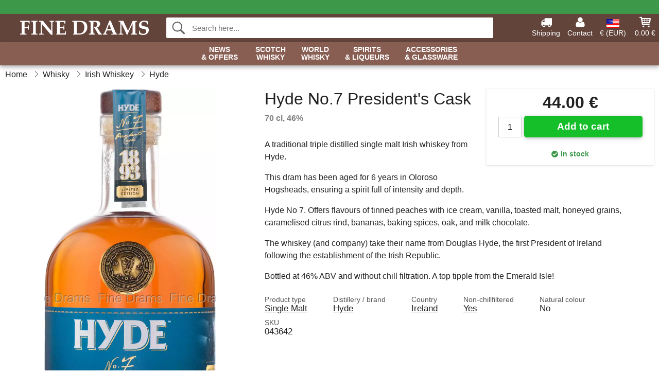

--- FILE ---
content_type: text/html; charset=UTF-8
request_url: https://www.finedrams.com/hyde-no-7-presidents-cask-whiskey.html
body_size: 11277
content:
<!DOCTYPE html>
<html lang="en">
<head>
	<meta charset="UTF-8">
	<title>Hyde No.7 President's Cask Whiskey</title>
	<meta name="description" content="A traditional triple distilled single malt Irish whiskey from Hyde. This dram has been aged for 6 years in Oloroso Hogsheads, ensuring a spirit full...">
	<meta name="robots" content="index,follow">
	<meta name="viewport" content="width=device-width,initial-scale=1">
	<meta name="apple-mobile-web-app-capable" content="yes">
	<link rel="apple-touch-icon" sizes="180x180" href="https://images.finedrams.com/image/favicon/finedrams/apple-touch-icon.png">
    <link rel="icon" type="image/png" href="https://images.finedrams.com/image/favicon/finedrams/favicon-32x32.png" sizes="32x32">
    <link rel="icon" type="image/png" href="https://images.finedrams.com/image/favicon/finedrams/favicon-16x16.png" sizes="16x16">
    <link rel="manifest" href="/static/site_meta/8/manifest.json">
    <link rel="mask-icon" href="https://images.finedrams.com/image/favicon/finedrams/favicon/safari-pinned-tab.svg" color="#5bbad5">
    <link rel="shortcut icon" href="https://images.finedrams.com/image/favicon/finedrams/favicon.ico">
    <meta name="msapplication-config" content="/static/site_meta/8/browserconfig.xml">
    <meta name="theme-color" content="#63443b">
    <link rel="search" type="application/opensearchdescription+xml" href="/static/site_meta/8/opensearch.xml" title="Fine Drams">
	<meta property="og:site_name" content="Fine Drams">
	<meta property="og:url" content="https://www.finedrams.com/hyde-no-7-presidents-cask-whiskey.html">
	<meta property="og:title" content="Hyde No.7 President's Cask Whiskey">
	<meta property="og:description" content="A traditional triple distilled single malt Irish whiskey from Hyde. This dram has been aged for 6 years in Oloroso Hogsheads, ensuring a spirit full...">
	<meta property="og:image" content="https://images.finedrams.com/image/57842-large-1620396800/hyde-no-7-presidents-cask-whiskey.jpg">
	<meta property="og:type" content="product">
	<meta property="og:availability" content="instock">
	<meta property="product:price:amount" content="55">
	<meta property="product:price:currency" content="EUR">
<link rel="alternate" href="https://www.finedrams.com/hyde-no-7-presidents-cask-whiskey.html" hreflang="x-default">	
	<link rel="canonical" href="https://www.finedrams.com/hyde-no-7-presidents-cask-whiskey.html">
	
	<script>
	var hasCookies = document.cookie.length;
	
	function getCookie(a){if(!hasCookies)return"";a+="=";for(var c=document.cookie.split(";"),b=0;b<c.length;b++){var d=c[b].trim();if(0===d.indexOf(a))return decodeURIComponent(d.substring(a.length).replace(/\+/g, '%20'))}return""};

	function deleteCookie(a) {document.cookie=a+'=;'+'expires=Thu, 01 Jan 1970 00:00:00 GMT';}
	
	if (hasCookies) {
		if (getCookie('redirect_request')) {					
			document.cookie = 'redirect_reply=1;path=/';
			if (getCookie('redirect_reply')) {
				deleteCookie('redirect_request');
				window.location.reload(true);
			}
		}
	}
				
	</script>
	<link rel="stylesheet" href="/static/css/b8TAQ956lSUXXAV9j5mXMQ.css"></head>
<body itemscope itemtype="http://schema.org/WebPage">
	<div id="page">
		<div id="page_overlay"></div>		
				<div id="context_notice_wrapper" class="row"><div id="context_notice" style="padding-right:5px;">
<span></span>
</div></div>
				<header id="header" class="row main_color_500">
			<div id="header_links">						
				<a class="header_link_item desktop" href="/shipping">
					<svg width="22" height="22" viewBox="0 0 1792 1792" fill="#fff" focusable="false">
						<path d="M640 1408q0-52-38-90t-90-38-90 38-38 90 38 90 90 38 90-38 38-90zm-384-512h384v-256h-158q-13 0-22 9l-195 195q-9 9-9 22v30zm1280 512q0-52-38-90t-90-38-90 38-38 90 38 90 90 38 90-38 38-90zm256-1088v1024q0 15-4 26.5t-13.5 18.5-16.5 11.5-23.5 6-22.5 2-25.5 0-22.5-.5q0 106-75 181t-181 75-181-75-75-181h-384q0 106-75 181t-181 75-181-75-75-181h-64q-3 0-22.5.5t-25.5 0-22.5-2-23.5-6-16.5-11.5-13.5-18.5-4-26.5q0-26 19-45t45-19v-320q0-8-.5-35t0-38 2.5-34.5 6.5-37 14-30.5 22.5-30l198-198q19-19 50.5-32t58.5-13h160v-192q0-26 19-45t45-19h1024q26 0 45 19t19 45z"></path>
					</svg>
					<span class="text">Shipping</span>
				</a>
				<a class="header_link_item desktop" href="/contact">
					<svg width="22" height="22" viewBox="0 0 1792 1792" fill="#fff" focusable="false">
						<path d="M1600 1405q0 120-73 189.5t-194 69.5h-874q-121 0-194-69.5t-73-189.5q0-53 3.5-103.5t14-109 26.5-108.5 43-97.5 62-81 85.5-53.5 111.5-20q9 0 42 21.5t74.5 48 108 48 133.5 21.5 133.5-21.5 108-48 74.5-48 42-21.5q61 0 111.5 20t85.5 53.5 62 81 43 97.5 26.5 108.5 14 109 3.5 103.5zm-320-893q0 159-112.5 271.5t-271.5 112.5-271.5-112.5-112.5-271.5 112.5-271.5 271.5-112.5 271.5 112.5 112.5 271.5z"></path>
					</svg>
					<span class="text">Contact</span>
				</a>											
				<a href="#" id="change_context_toggle" class="header_link_item"><img id="header_link_flag" src="https://images.finedrams.com/image/flags/US.png" /><span class="text">€ (EUR)</span></a>											
				<a href="#" id="header_cart" class="header_link_item">					
					<svg viewBox="0 0 19.3 19.3" width="22" height="22" focusable="false" fill="#fff">
						<path d="M19 3c-0.2-0.2-0.5-0.3-0.8-0.3H4.4L4.2 1.5C4.2 1 3.7 0.6 3.3 0.6H1c-0.6 0-1 0.4-1 1s0.4 1 1 1h1.4l1.9 11.2c0 0 0 0.1 0 0.1 0 0.1 0 0.1 0.1 0.2 0 0.1 0.1 0.1 0.1 0.2 0 0 0.1 0.1 0.1 0.1 0.1 0.1 0.1 0.1 0.2 0.1 0 0 0.1 0 0.1 0.1 0.1 0 0.2 0.1 0.4 0.1 0 0 11 0 11 0 0.6 0 1-0.4 1-1s-0.4-1-1-1H6.1l-0.2-1H17.3c0.5 0 0.9-0.4 1-0.9l1-7C19.3 3.5 19.2 3.2 19 3zM17.1 4.6l-0.3 2H13.3v-2H17.1zM12.3 4.6v2h-3v-2H12.3zM12.3 7.6v2h-3v-2H12.3zM8.3 4.6v2h-3c-0.1 0-0.1 0-0.1 0l-0.3-2H8.3zM5.3 7.6H8.3v2H5.6L5.3 7.6zM13.3 9.6v-2h3.4l-0.3 2H13.3z"/>
						<circle cx="6.8" cy="17.1" r="1.5"/>
						<circle cx="15.8" cy="17.1" r="1.5"/>
					</svg>
					<span id="header_cart_total" class="text">0.00 €</span>
					<span id="header_cart_text" class="text">Cart</span>						
				</a>	
			</div>
			<div id="header_container" class="container">
				<svg id="menu_toggle" viewBox="0 0 36 24" fill="#fff" focusable="false">
					<path d="M0 24h36v-4H0v4zm0-10h36v-4H0v4zm0-14v4h36v-4H6z"></path>
				</svg>
				<div id="header_logo_container">
					<a href="/">
						<img id="header_logo" src="https://images.finedrams.com/image/logo/finedrams/finedrams.svg" alt="Fine Drams">
					</a>
				</div>
				<div id="header_search">
					<div id="search_wrapper">
												<form action="/search" method="get" role="search" id="header_search_form" tabindex="-1">	
							<div id="search_input_wrapper">								
								<button id="submit_search" tabindex="-1">
									<div class="spinner">	
										<div class="spinner_inner">
									        <div class="circle_clipper left">
									        	<div class="circle"></div>	        		
									        </div><div class="circle_clipper right">
									          <div class="circle"></div>
									        </div>
								    	</div>
								    </div>
									<svg id="submit_search_icon" viewBox="0 0 16 16" fill="#666" focusable="false">
										<path d="M15.7 13.3l-3.81-3.83A5.93 5.93 0 0 0 13 6c0-3.31-2.69-6-6-6S1 2.69 1 6s2.69 6 6 6c1.3 0 2.48-.41 3.47-1.11l3.83 3.81c.19.2.45.3.7.3.25 0 .52-.09.7-.3a.996.996 0 0 0 0-1.41v.01zM7 10.7c-2.59 0-4.7-2.11-4.7-4.7 0-2.59 2.11-4.7 4.7-4.7 2.59 0 4.7 2.11 4.7 4.7 0 2.59-2.11 4.7-4.7 4.7z"></path>
									</svg>
								</button>
								<input name="q" id="header_search_input" value="" placeholder="Search here..." autocomplete="off" autocorrect="off" autocapitalize="off">
								<button type="button" id="search_close">	
									<svg id="search_close_icon" viewBox="0 0 16 16" fill="#666" focusable="false">
										<path d="M2,0 l6,6 6,-6 2,2 -6,6 6,6 -2,2 -6,-6 -6,6 -2,-2 6,-6 -6,-6z"></path>
									</svg>
								</button>															
							</div>						
							<div id="search_results">
								<div id="search_content"></div>
								<button id="total_results"></button>
								<div id="ajax_no_results" class="row">Sorry, we didn't find anything.</div>							
							</div>
						</form>	
					</div>
				</div>			
				<div id="header_cart_spacer"></div>								
			</div>				
		</header>
		<div id="sidebar_cart" tabindex="-1">				
			<div id="cart_summary">
				<div class="sidebar_top row main_color_500 main_color_300_border">
					<div class="sidebar_title">
						<a href="#" class="sidebar_close sidebar_close_js">	
							<svg viewBox="0 0 16 16" width="16" height="16" fill="#fff" focusable="false">
								<path d="M2,0 l6,6 6,-6 2,2 -6,6 6,6 -2,2 -6,-6 -6,6 -2,-2 6,-6 -6,-6z"></path>
							</svg>
							Close						</a>
						Shopping cart					</div>								
					<div id="cart_summary_total">Total (<span id="cart_count"></span>):<span id="cart_total"></span></div>	
					<div id="cart_summary_action" class="row">
						<a href="/cart" class="button cart_button_view">
							View cart				
						</a>
						<a href="/cart" class="button action cart_button_checkout">
							Checkout																										
							<svg class="chevron-right" width="12px" height="18px" viewBox="0 0 12 18" fill="#fff" focusable="false">
								<path d="M0.88 2.12L3 0l9 9 -9 9 -2.12-2.12L7.76 9z"></path>
							</svg>					
						</a>						
					</div>												
				</div>
				<div id="cart_summary_inner" class="row">
					<p id="cart_no_products">Your shopping cart is empty.</p>
					<div id="cart_summary_content" class="row scrollable_section"></div>					
				</div>	
			</div>
		</div>
		<div id="sidebar_context" tabindex="-1">
			<div id="change_context">				
				<div class="sidebar_top row main_color_500 main_color_300_border">
					<div class="sidebar_title">
						<a href="#" class="sidebar_close sidebar_close_js">	
							<svg viewBox="0 0 16 16" width="16" height="16" fill="#fff" focusable="false">
								<path d="M2,0 l6,6 6,-6 2,2 -6,6 6,6 -2,2 -6,-6 -6,6 -2,-2 6,-6 -6,-6z"></path>
							</svg>
							Close						</a>
						Country and currency					</div>
				</div>
				<div id="change_context_inner" class="row scrollable_section">
					<div id="change_context_top">	
						<form method="POST">
							<label class="row" for="country_select">Country of delivery</label>										
							<select name="id_country" id="country_select" class="row"></select>
							<label class="row" for="currency_select">Currency</label>
							<select name="id_currency" id="currency_select" class="row"></select>
							<button type="submit" name="action" value="setContext" class="button action" id="submit_context">Update</button>
						</form>
					</div>
					<div id="change_context_bottom">	
						<ul>
														<li>
								<a href="/shipping">Shipping rates</a>
							</li>
														<li>
								<a href="/returns-cancellations">Returns and cancellations</a>
							</li>
														<li>
								<a href="/payment-options">Payment options</a>
							</li>
														<li>
								<a href="/how-to-shop-with-us">How to shop with us</a>
							</li>
														<li>
								<a href="/faq">FAQ</a>
							</li>
														<li>
								<a href="/tracking">Track your order</a>
							</li>
														<li>
								<a href="/contact">Contact us</a>
							</li>
														<li>
								<a href="/about-us">About Fine Drams</a>
							</li>
														<li>
								<a href="/terms-conditions">Terms and conditions</a>
							</li>
													</ul>
					</div>	
				</div>
			</div>
		</div>		
		<div id="sidebar_menu">				
		<div role="navigation" id="header_navigation" class="row main_color_300 _8" itemscope itemtype="http://schema.org/SiteNavigationElement">
	<div id="nav_top">	
		<div id="nav_title">
			Menu			
		</div>
		<a href="#" id="nav_close" class="sidebar_close_js">	
			<svg viewBox="0 0 16 16" width="16" height="16" fill="#000" fill-opacity=".54" focusable="false">
				<path d="M2,0 l6,6 6,-6 2,2 -6,6 6,6 -2,2 -6,-6 -6,6 -2,-2 6,-6 -6,-6z"></path>
			</svg>
			Close		</a>		
	</div>	
	<nav class="scrollable_section">
		<ul>
			<li>
				<a itemprop="url" href="/search?on-sale=1">News <span class="heading_line_2">& Offers</span></a>
				<div class="sub_menu">
					<div class="sub_menu_inner">
						<div class="sub_menu_section border">
							<a href="/search?on-sale=1" class="heading_large">
								<svg width="36px" height="36px" viewBox="0 0 48 48" class="heading_icon">
									<path d="M20 40V28h8v12h10V24h6L24 6 4 24h6v16z"></path>
								</svg>
								<span>All Offers</span>
							</a>
							<a href="/search?sort=date-desc" class="heading_large">
								<svg width="36px" height="36px" viewBox="0 0 48 48" class="heading_icon">
									<path d="M20 40V28h8v12h10V24h6L24 6 4 24h6v16z"></path>
								</svg>
								<span>All New Arrivals</span>
							</a>
						</div>
						<div class="sub_menu_section border">
							<h6>Offers</h6>
							<ul>
								<li>
									<a href="/search?on-sale=1" class="heading">All Offers</a>
								</li>
								<li>
									<a href="/whisky?on-sale=1" class="heading">Whisky Offers</a>
								</li>
								<li>
									<a href="/spirits-liqueurs?on-sale=1" class="heading">Spirits Offers</a>
									<ul>
										<li>
											<a href="/rum?on-sale=1">Rum Offers</a>
										</li>
										<li>
											<a href="/gin?on-sale=1">Gin Offers</a>
										</li>
										<li>
											<a href="/cognac?on-sale=1">Cognac Offers</a>
										</li>							
									</ul>
								</li>							
							</ul>
						</div>
						<div class="sub_menu_section">
							<h6>New Arrivals</h6>
							<ul>
								<li>
									<a href="/search?sort=date-desc" class="heading">All New Arrivals</a>
								</li>
								<li>
									<a href="/whisky?sort=date-desc" class="heading">New Whisky</a>
								</li>
								<li>
									<a href="/spirits-liqueurs?sort=date-desc" class="heading">New Spirits</a>
									<ul>
										<li>
											<a href="/rum?sort=date-desc">New Rum</a>
										</li>
										<li>
											<a href="/gin?sort=date-desc">New Gin</a>
										</li>
										<li>
											<a href="/cognac?sort=date-desc">New Cognac</a>
										</li>							
									</ul>
								</li>								
							</ul>
						</div>	
					</div>	
				</div>
			</li>
			<li>
				<a itemprop="url" href="/whisky/scotland">Scotch <span class="heading_line_2">Whisky</span></a>
				<div class="sub_menu">
					<div class="sub_menu_inner">
						<div class="sub_menu_section border">
							<a href="/whisky/scotland" class="heading_large">
								<svg width="36px" height="36px" viewBox="0 0 48 48" class="heading_icon">
									<path d="M20 40V28h8v12h10V24h6L24 6 4 24h6v16z"></path>
								</svg>
								<span>All Scotch Whisky</span>
							</a>
							<a href="/whisky/scotland?sort=date-desc" class="heading_large">
								<span class="heading_icon heading_icon_new">New</span>
								<span>New Scotch Whisky</span>
							</a>
							<a href="/miniatures/whisky?country=scotland" class="heading_large">
								<svg viewBox="0 0 241 385" width="34" height="38.5" class="heading_icon">
									<path d="M53 23c45.3 0 90.7 0 136 0 0.5 32.6 1.7 62.1 8 91 6 27.6 16.3 53.9 20 79 5.6 37.3-10.4 63.5-33 79 -5.9 4-22.1 10.5-23 16 -0.6 3.9 11.4 21.3 14 27 9.6 20.8 16.7 36.1-6 47 -32.3 0-64.7 0-97 0 -22.2-10.2-15.9-25.6-6-47 1.9-4 14.3-22.4 14-26 -0.5-6.6-16.7-12.7-23-17 -21.7-14.9-38.5-39.6-33-78 3.6-24.9 13.5-50.6 20-78 6.6-28.2 6.8-58.2 8-90C52 24.6 51.9 23.2 53 23z"/>
								</svg>
								<span>Scotch Whisky Miniatures</span>
							</a>
						</div>
						<div class="sub_menu_section border">
							<h6>Types</h6>
							<ul>
								<li>
									<a href="/whisky/scotland" class="heading touch_link_desktop">All Scotch Whisky</a>
								</li>	
								<li>
									<a href="/whisky/scotland/single-malt" class="heading">Single Malt Whisky</a>
									<ul>								
										<li>
											<a href="/whisky/scotland/single-malt/speyside">Speyside</a>
										</li>
										<li>
											<a href="/whisky/scotland/single-malt/islay">Islay</a>
										</li>
										<li>
											<a href="/whisky/scotland/single-malt/highland">Highland</a>
										</li>
										<li>
											<a href="/whisky/scotland/single-malt/island">Island</a>
										</li>
										<li>
											<a href="/whisky/scotland/single-malt/campbeltown">Campbeltown</a>
										</li>
										<li>
											<a href="/whisky/scotland/single-malt/lowland">Lowland</a>
										</li>
									</ul>									
								</li>
								<li>
									<a href="/whisky/scotland/blended-malt" class="heading">Blended Malt Whisky</a>
								</li>
								<li>
									<a href="/whisky/scotland/blended" class="heading">Blended Whisky</a>
								</li>
								<li>
									<a href="/whisky/scotland/grain" class="heading">Grain Whisky</a>
								</li>
								<li>	
									<a href="/independent-bottlers" class="heading">Independent Bottlings</a>
								</li>
							</ul>
						</div>
						<div class="sub_menu_section">
							<h6>Popular Brands</h6>
							<ul>
								<li>
									<a href="/brands/whisky/ardbeg" class="heading">Ardbeg</a>
								</li>
								<li>
									<a href="/brands/whisky/arran" class="heading">Arran</a>
								</li>
								<li>
									<a href="/brands/whisky/benriach" class="heading">BenRiach</a>
								</li>
								<li>
									<a href="/brands/whisky/edradour" class="heading">Edradour</a>
								</li>
								<li>
									<a href="/brands/whisky/glendronach" class="heading">Glendronach</a>
								</li>
								<li>
									<a href="/brands/whisky/glenfarclas" class="heading">Glenfarclas</a>
								</li>
								<li>
									<a href="/brands/whisky/glenlivet" class="heading">Glenlivet</a>
								</li>								
								<li>
									<a href="/brands/whisky/lagavulin" class="heading">Lagavulin</a>
								</li>
								<li>
									<a href="/brands/whisky/laphroaig" class="heading">Laphroaig</a>
								</li>
								<li>
									<a href="/brands/whisky/talisker" class="heading">Talisker</a>
								</li>
							</ul>
						</div>
					</div>	
				</div>
			</li><li>	
				<a itemprop="url" href="/whisky/world">World <span class="heading_line_2">Whisky</span></a>
				<div class="sub_menu">
					<div class="sub_menu_inner">
						<div class="sub_menu_section border">
							<a href="/whisky/world" class="heading_large">
								<svg width="36px" height="36px" viewBox="0 0 48 48" class="heading_icon">
									<path d="M20 40V28h8v12h10V24h6L24 6 4 24h6v16z"></path>
								</svg>
								<span>All World Whisky</span>
							</a>
							<a href="/whisky/world?sort=date-desc" class="heading_large">
								<span class="heading_icon heading_icon_new">New</span>
								<span>New World Whisky</span>
							</a>
						</div>
						<div class="sub_menu_section border w_60">
							<h6>Whisky By Country</h6>		
							<ul>
								<li>
									<a itemprop="url" href="/whisky/world" class="heading touch_link_desktop">All World Whisky</a>
								</li>
								<li>
									<a href="/whisky/america" class="heading">American Whiskey</a>
									<ul>
										<li>
											<a href="/whisky/america" class="heading touch_link">All American Whiskey</a>
										</li>
										<li>
											<a href="/whisky/america/bourbon">Bourbon</a>
										</li>
										<li>
											<a href="/whisky/america/rye">Rye</a>
										</li>
										<li>
											<a href="/whisky/america?region=tennessee">Tennessee</a>
										</li>
										<li>
											<a href="/whisky/america/corn">Corn</a>
										</li>
										<li>
											<a href="/whisky/america/wheat">Wheat</a>
										</li>
										<li>
											<a href="/whisky/america/white-dog">White Dog</a>
										</li>										
									</ul>									
								</li>
							</ul>
							<ul>
								<li>
									<a href="/whisky/ireland" class="heading">Irish Whiskey</a>
									<ul>
										<li>
											<a href="/whisky/ireland" class="heading touch_link">All Irish Whiskey</a>
										</li>
										<li>
											<a href="/whisky/ireland?product-type=blended">Blended</a>
										</li>
										<li>
											<a href="/whisky/ireland?product-type=single-malt">Single Malt</a>
										</li>
										<li>
											<a href="/whisky/ireland?product-type=single-pot-still">Single Pot Still</a>
										</li>
										<li>
											<a href="/whisky/ireland?product-type=grain">Grain</a>
										</li>									
									</ul>
								</li>
								<li>
									<a href="/whisky/japan" class="heading">Japanese Whisky</a>
									<ul>
										<li>
											<a href="/whisky/japan" class="heading touch_link">All Japanese Whisky</a>
										</li>
										<li>
											<a href="/whisky/japan?product-type=single-malt">Single Malt</a>
										</li>
										<li>
											<a href="/whisky/japan?product-type=blended-malt">Blended Malt</a>
										</li>	
										<li>
											<a href="/whisky/japan?product-type=blended">Blended</a>
										</li>																	
									</ul>
								</li>
							</ul>
							<ul>
								<li>
									<a href="/whisky/world" class="heading">Around The World</a>
									<ul>
										<li>
											<a href="/whisky/world" class="heading touch_link">All Around The World</a>
										</li>
										<li>
											<a href="/whisky/australia">Australia</a>
										</li>
										<li>
											<a href="/whisky/belgium">Belgium</a>
										</li>
										<li>
											<a href="/whisky/canada">Canada</a>
										</li>
										<li>
											<a href="/whisky/czech-republic">Czech Republic</a>
										</li>								
										<li>
											<a href="/whisky/france">France</a>
										</li>
										<li>
											<a href="/whisky/netherlands">Netherlands</a>
										</li>
										<li>
											<a href="/whisky/england">England</a>
										</li>	
										<li>
											<a href="/whisky/finland">Finland</a>
										</li>	
										<li>
											<a href="/whisky/india">India</a>
										</li>	
										<li>
											<a href="/whisky/new-zealand">New Zealand</a>
										</li>
										<li>
											<a href="/whisky/spain">Spain</a>
										</li>	
										<li>
											<a href="/whisky/sweden">Sweden</a>
										</li>	
										<li>
											<a href="/whisky/taiwan">Taiwan</a>
										</li>	
										<li>
											<a href="/whisky/wales">Wales</a>
										</li>										
									</ul>
								</li>
							</ul>
						</div>
						<div class="sub_menu_section">
							<h6>Popular Brands</h6>
							<ul>
								<li>
									<a href="/brands/whisky/amrut" class="heading">Amrut</a>
								</li>
								<li>
									<a href="/brands/whisky/jack-daniels" class="heading">Jack Daniel's</a>
								</li>
								<li>
									<a href="/brands/whisky/jameson" class="heading">Jameson</a>
								</li>
								<li>
									<a href="/brands/whisky/kavalan" class="heading">Kavalan</a>
								</li>
								<li>
									<a href="/brands/whisky/mackmyra" class="heading">Mackmyra</a>
								</li>
								<li>
									<a href="/brands/whisky/millstone" class="heading">Millstone</a>
								</li>
								<li>
									<a href="/brands/whisky/nikka" class="heading">Nikka</a>
								</li>
								<li>
									<a href="/brands/whisky/redbreast" class="heading">Redbreast</a>
								</li>
								<li>
									<a href="/brands/whisky/teeling-whiskey-co" class="heading">Teeling</a>
								</li>
								<li>
									<a href="/brands/whisky/wild-turkey" class="heading">Wild Turkey</a>
								</li>
								<li>
									<a href="/brands/whisky/woodford" class="heading">Woodford</a>
								</li>
							</ul>
						</div>	
					</div>	
				</div>
			</li><li>	
				<a href="/spirits-liqueurs">Spirits <span class="heading_line_2">& Liqueurs</span></a>
				<div class="sub_menu">
					<div class="sub_menu_inner">
						<div class="sub_menu_section border">
							<a href="/spirits-liqueurs" class="heading_large">
								<svg width="36px" height="36px" viewBox="0 0 48 48" class="heading_icon">
									<path d="M20 40V28h8v12h10V24h6L24 6 4 24h6v16z"></path>
								</svg>
								<span>All Spirits &&nbsp;Liqueurs</span>
							</a>
							<a href="/spirits-liqueurs?sort=date-desc" class="heading_large">
								<span class="heading_icon heading_icon_new">New</span>
								<span>New Spirits &&nbsp;Liqueurs</span>
							</a>
						</div>
						<div class="sub_menu_section border w_60 items_4">	
							<h6>Spirits</h6>
							<ul>
								<li>
									<a href="/cognac" class="heading">Cognac</a>
									<ul>
										<li>
											<a href="/cognac/vs">VS</a>
										</li>
										<li>
											<a href="/cognac/vsop">VSOP</a>
										</li>
										<li>
											<a href="/cognac/xo">XO</a>
										</li>
										<li>
											<a href="/cognac/special-cuvee">Special Cuvée</a>
										</li>
										<li>
											<a href="/cognac/vintage">Vintage</a>
										</li>
									</ul>
								</li>								
								<li>
									<a href="/armagnac" class="heading">Armagnac</a>
								</li>
								<li>
									<a href="/brandy" class="heading">Brandy</a>
								</li>
								<li>
									<a href="/calvados" class="heading">Calvados</a>
								</li>
								<li>
									<a href="/marc" class="heading">Marc</a>
								</li>										
							</ul>
							<ul>
								<li>
									<a href="/rum" class="heading">Rum</a>
									<ul>
										<li>
											<a href="/rum/white">White</a>
										</li>
										<li>
											<a href="/rum/gold">Gold</a>
										</li>
										<li>
											<a href="/rum/dark">Dark</a>
										</li>
									</ul>
								</li>
								<li>
									<a href="/cachaca" class="heading">Cachaça</a>									
								</li>
								<li>
									<a href="/mezcal" class="heading">Mezcal</a>									
								</li>
								<li>
									<a href="/tequila" class="heading">Tequila</a>									
								</li>
							</ul>
							<ul>
								<li>
									<a href="/gin" class="heading">Gin</a>
								</li>
								<li>
									<a href="/jenever" class="heading">Jenever</a>									
								</li>
								<li>
									<a href="/vodka" class="heading">Vodka</a>									
								</li>
							</ul>
							<ul>
								<li>
									<a href="/absinthe" class="heading">Absinthe</a>									
								</li>
								<li>
									<a href="/amaro" class="heading">Amaro</a>									
								</li>
								<li>
									<a href="/aperitif" class="heading">Aperitif</a>									
								</li>
								<li>
									<a href="/bitters" class="heading">Bitters</a>									
								</li>
								<li>
									<a href="/grappa" class="heading">Grappa</a>									
								</li>													
								<li>
									<a href="/moonshine" class="heading">Moonshine</a>									
								</li>																
								<li>
									<a href="/pastis" class="heading">Pastis</a>									
								</li>
								<li>
									<a href="/spirit/other/poitin" class="heading">Poitin</a>									
								</li>
								<li>
									<a href="/port" class="heading">Port</a>									
								</li>								
								<li>
									<a href="/raki" class="heading">Raki</a>									
								</li>								
								<li>
									<a href="/sambuca" class="heading">Sambuca</a>									
								</li>
								<li>
									<a href="/vermouth" class="heading">Vermouth</a>									
								</li>
							</ul>
						</div>
						<div class="sub_menu_section">	
							<h6>Liqueurs</h6>
							<ul>
								<li>
									<a href="/liqueur" class="heading">All Liqueurs</a>
								</li>																
								<li>
									<a href="/liqueur/chocolate">Chocolate Liqueurs</a>
								</li>
								<li>
									<a href="/liqueur/coffee">Coffee Liqueurs</a>
								</li>
								<li>
									<a href="/liqueur/fruit">Fruit Liqueurs</a>
								</li>
								<li>
									<a href="/liqueur/herb">Herb Liqueurs</a>
								</li>
								<li>
									<a href="/liqueur/honey">Honey Liqueurs</a>
								</li>															
								<li>
									<a href="/liqueur/mint">Mint Liqueurs</a>
								</li>
								<li>
									<a href="/liqueur/nutty">Nutty Liqueurs</a>
								</li>								
								<li>
									<a href="/liqueur/whisky">Whisky Liqueurs</a>
								</li>
								<li>
									<a href="/liqueur/other">Other Liqueurs</a>
								</li>
							</ul>	
						</div>
					</div>				
				</div>
			</li><li class="no_menu">		
				<a href="/glassware">Accessories <span class="heading_line_2">& Glassware</span></a>
							</li>	
		</ul>		
	</nav>
</div>		</div>
				<div id="breadcrumb" class="row">
	<ol itemscope itemtype="http://schema.org/BreadcrumbList">
					<li class="breadcrumb_item first_item" itemprop="itemListElement" itemscope itemtype="http://schema.org/ListItem">			
				<a href="/" itemprop="item">
					<span itemprop="name">Home</span>
				</a>
				<meta itemprop="position" content="1">			
			</li>
						<li class="breadcrumb_item" itemprop="itemListElement" itemscope itemtype="http://schema.org/ListItem">			
				<a href="/whisky" itemprop="item">
					<span itemprop="name">Whisky</span>
				</a>
				<meta itemprop="position" content="2">			
			</li>
						<li class="breadcrumb_item" itemprop="itemListElement" itemscope itemtype="http://schema.org/ListItem">			
				<a href="/whisky/ireland" itemprop="item">
					<span itemprop="name">Irish Whiskey</span>
				</a>
				<meta itemprop="position" content="3">			
			</li>
						<li class="breadcrumb_item" itemprop="itemListElement" itemscope itemtype="http://schema.org/ListItem">			
				<a href="/brands/whisky/hyde" itemprop="item">
					<span itemprop="name">Hyde</span>
				</a>
				<meta itemprop="position" content="4">			
			</li>
				</ol>
</div>
<div class="row" itemprop="mainContentOfPage">
	<div id="product" class="row" itemscope itemtype="http://schema.org/Product">
		<div id="product_main">	
			<h1 id="mobile_name">
				Hyde No.7 President&#039;s Cask				<div class="name_meta">70 cl, 46 %</div>
			</h1>				
			<div id="left_column" class="image_container">
									<div id="product_picture_wrapper" class="picture_wrapper">
				 		<picture id="image" class="transition">
							  <source media="(min-width: 768px)" srcset="https://images.finedrams.com/image/57842-mediumlarge-1620396800/hyde-no-7-presidents-cask-whiskey.webp" type="image/webp" data-size="mediumlarge">
							  <source media="(min-width: 768px)" srcset="https://images.finedrams.com/image/57842-mediumlarge-1620396800/hyde-no-7-presidents-cask-whiskey.jpg" data-size="mediumlarge">
							  <source srcset="https://images.finedrams.com/image/57842-smalllarge-1620396800/hyde-no-7-presidents-cask-whiskey.webp" type="image/webp" data-size="smalllarge">
							  <source srcset="https://images.finedrams.com/image/57842-smalllarge-1620396800/hyde-no-7-presidents-cask-whiskey.jpg" data-size="smalllarge">
							  <img id="product_image" class="product_image" src="https://images.finedrams.com/image/57842-mediumlarge-1620396800/hyde-no-7-presidents-cask-whiskey.jpg" data-size="mediumlarge">
				 		</picture>
			 		</div>
			 		<meta itemprop="image" content="https://images.finedrams.com/image/57842-mediumlarge-1620396800/hyde-no-7-presidents-cask-whiskey.jpg"></meta>
			 		<style>
			 		#product_picture_wrapper {
			 			max-width: 333px;		 			
			 		}
			 		#image {
			 			padding-bottom: 243.61%;
			 		}
			 		@media (max-width: 767px) {
			 			#product_picture_wrapper {
			 				max-width: 148px;		 				
				 		}
			 		}
			 		</style>			 		 
		 				 					</div>			
			<div id="right_column">
				<div id="product_action" class="product_box">					
										<div id="price" itemprop="offers" itemscope itemtype="http://schema.org/Offer">
						<span itemprop="priceCurrency" content="EUR"></span>
						<span itemprop="price" content="55"></span>
						44.00 €							
												<meta itemprop="availability" content="http://schema.org/InStock" />
											</div>
															<div id="buy_button_container" >					
																					<input id="quantity_input" type="number" value="1"  />
													
							<button id="_43642_addToCart" class="product_buy_button button action">
								<span class="button_text">Add to cart</span>
								<div class="spinner">	
									<div class="spinner_inner">
								        <div class="circle_clipper left">
								        	<div class="circle"></div>	        		
								        </div><div class="circle_clipper right">
								          <div class="circle"></div>
								        </div>
							    	</div>
							    </div>
								<span class="button_text_loading">Adding...</span>
							</button>						
														
								
					</div>
					<div id="_43642_in_cart" class="action_notification row">
						<div class="row in_cart">						
							You have <span class="in_cart_quantity"></span> of this product in your cart.
						</div>
						<div class="row">
							<a href="/cart" class="view_cart button">
								View cart						
							</a>
							<a href="/cart" class="continue_to_checkout button action">
								Checkout								<svg class="chevron-right" width="12px" height="18px" viewBox="0 0 12 18" fill="#fff" focusable="false">
									<path d="M0.88 2.12L3 0l9 9 -9 9 -2.12-2.12L7.76 9z"></path>
								</svg>
							</a>							
						</div>								
					</div>
										<div id="product_flags">
													<div class="in_stock"><i class="checkmark_round"></i>In stock</div>
																																						
																	</div>
														</div>
															</div>				
			<h1 id="name" itemprop="name">
				Hyde No.7 President&#039;s Cask				<div class="name_meta">70 cl, 46%</div>
			</h1>
			<div id="product_description" itemprop="description"><p>A traditional triple distilled single malt Irish whiskey from Hyde.</p><p>This dram has been aged for 6 years in Oloroso Hogsheads, ensuring a spirit full of intensity and depth.</p><p>Hyde No 7. Offers flavours of tinned peaches with ice cream, vanilla, toasted malt, honeyed grains, caramelised citrus rind, bananas, baking spices, oak, and milk chocolate.</p><p>The whiskey (and company) take their name from Douglas Hyde, the first President of Ireland following the establishment of the Irish Republic.</p><p>Bottled at 46% ABV and without chill filtration. A top tipple from the Emerald Isle!</p></div>			<div id="product_meta">
				<ul>
				<li>Product type<br><a href="/search?product-type=single-malt">Single Malt</a></li><li>Distillery / brand<br><a href="/brands/whisky/hyde"itemprop="brand">Hyde</a></li><li>Country<br><a href="/search?country=ireland">Ireland</a></li><li>Non-chillfiltered<br><a href="/search?non-chillfiltered=1">Yes</a></li><li>Natural colour<br><span>No</span></li><li>SKU<br><span itemprop="sku">043642</span></li>				</ul>
							</div>													
			<div class="row">
				<div id="product_taste_style">
										<div id="product_style">
						<span class="taste_style_title">Style</span>
						<ul>
														<li class="item">
								<span class="title">Body</span>
								<span class="style_canvas">
									<span class="style_value">4</span>
																		<svg width="70" height="70">
										<path stroke="#ff7700" stroke-width="10" fill="none" d="M35 5 A30 30 0 1 1 6.4683045111454 25.729490168752">										
									</svg>
																	</span>
							</li>
														<li class="item">
								<span class="title">Depth</span>
								<span class="style_canvas">
									<span class="style_value">3</span>
																		<svg width="70" height="70">
										<path stroke="#ff7700" stroke-width="10" fill="none" d="M35 5 A30 30 0 1 1 17.366442431226 59.270509831248">										
									</svg>
																	</span>
							</li>
														<li class="item">
								<span class="title">Smoke</span>
								<span class="style_canvas">
									<span class="style_value">0</span>
																	</span>
							</li>
														<li class="item">
								<span class="title">Sweetness</span>
								<span class="style_canvas">
									<span class="style_value">4</span>
																		<svg width="70" height="70">
										<path stroke="#ff7700" stroke-width="10" fill="none" d="M35 5 A30 30 0 1 1 6.4683045111454 25.729490168752">										
									</svg>
																	</span>
							</li>
														
						</ul>
					</div>
									
					<div id="product_character">
						<span class="taste_style_title">Character</span>
						<ul>
														<li class="item">
								<span class="title">Citrus rind</span>
								<div class="taste_image_container">	
									<img class="lazy" data-src="https://images.finedrams.com/image/taste/24.jpg">
								</div>	
							</li>
														<li class="item">
								<span class="title">Malt</span>
								<div class="taste_image_container">	
									<img class="lazy" data-src="https://images.finedrams.com/image/taste/56.jpg">
								</div>	
							</li>
														<li class="item">
								<span class="title">Oak</span>
								<div class="taste_image_container">	
									<img class="lazy" data-src="https://images.finedrams.com/image/taste/65.jpg">
								</div>	
							</li>
														<li class="item">
								<span class="title">Peach</span>
								<div class="taste_image_container">	
									<img class="lazy" data-src="https://images.finedrams.com/image/taste/69.jpg">
								</div>	
							</li>
														<li class="item">
								<span class="title">Vanilla</span>
								<div class="taste_image_container">	
									<img class="lazy" data-src="https://images.finedrams.com/image/taste/104.jpg">
								</div>	
							</li>
													</ul>
					</div>
									</div>				
			</div>
		</div>									
				<div id="related_products" class="row section">
			<h3 class="section_title">Related products</h3>
			<div class="products_track_wrapper _5_products">	
				<button id="related_products_left" class="button track_arrow track_arrow_left" disabled>
					<svg class="chevron-left" width="10px" height="15px" viewBox="0 0 12 18" fill="#fff" focusable="false">
						<path d="M11.12 2.12L9 0l-9 9 9 9 2.12-2.12L4.24 9z"></path>
					</svg>
				</button>		
				<div id="related_products_track" class="products_track">
					<div class="product_container"><a class="product" href="/hyde-8-year-old-cask-strength-whiskey.html"><div class="image_container"><div class="picture_wrapper"><picture class="lazy"><img class="product_image" data-src="https://images.finedrams.com/image/57841-medium-1620396796/hyde-8-year-old-cask-strength-whiskey.jpg"></picture></div></div><div class="content"><h5>Hyde 8 Year Old Cask Strength</h5>70 cl, 59%<div class="availability"><div class="quantity ">In stock</div></div><div class="price"><div class="price_now">57.60 €</div></div></div></a></div><div class="product_container"><a class="product" href="/hyde-no-6-presidents-reserve-whiskey.html"><div class="image_container"><div class="picture_wrapper"><picture class="lazy"><img class="product_image" data-src="https://images.finedrams.com/image/54824-medium-1605733315/hyde-no-6-presidents-reserve-whiskey.jpg"></picture></div></div><div class="content"><h5>Hyde No.6 President&#039;s Reserve</h5>70 cl, 46%<div class="availability"><div class="quantity ">In stock</div></div><div class="price"><div class="price_now">41.60 €</div></div></div></a></div><div class="product_container"><a class="product" href="/hyde-no-4-presidents-cask-whisky.html"><div class="image_container"><div class="picture_wrapper"><picture class="lazy"><img class="product_image" data-src="https://images.finedrams.com/image/27603-medium-1483300484/hyde-no-4-presidents-cask-whisky.jpg"></picture></div></div><div class="content"><h5>Hyde No.4 President&#039;s Cask</h5>70 cl, 46%<div class="availability"><div class="quantity ">In stock</div></div><div class="price"><div class="price_now">40.80 €</div></div></div></a></div><div class="product_container"><a class="product" href="/hyde-no-3-the-aras-cask-whiskey.html"><div class="image_container"><div class="picture_wrapper"><picture class="lazy"><img class="product_image" data-src="https://images.finedrams.com/image/54823-medium-1605733311/hyde-no-3-the-aras-cask-whiskey.jpg"></picture></div></div><div class="content"><h5>Hyde No.3 The Áras Cask</h5>70 cl, 46%<div class="availability"><div class="quantity ">In stock</div></div><div class="price"><div class="price_now">36.00 €</div></div></div></a></div><div class="product_container"><a class="product" href="/hyde-no-8-heritage-cask-whiskey.html"><div class="image_container"><div class="picture_wrapper"><picture class="lazy"><img class="product_image" data-src="https://images.finedrams.com/image/54825-medium-1605733318/hyde-no-8-heritage-cask-whiskey.jpg"></picture></div></div><div class="content"><h5>Hyde No.8 Heritage Cask</h5>70 cl, 43%<div class="availability"><div class="quantity ">In stock</div></div><div class="price"><div class="price_now">36.80 €</div></div></div></a></div>				</div>
				<button id="related_products_right" class="button track_arrow track_arrow_right">
					<svg class="chevron-right" width="10px" height="15px" viewBox="0 0 12 18" fill="#fff" focusable="false">
						<path d="M0.88 2.12L3 0l9 9 -9 9 -2.12-2.12L7.76 9z"></path>
					</svg>
				</button>
			</div>
		</div>				
				<div id="review_section" class="row section">
			<h3 class="section_title">Hyde No.7 President's Cask reviews</h3>
			<div id="product_reviews" class="one_column">
				<div id="customer_reviews">
										<div id="review_form">
						<label for="product_review_text">Review</label>
						<textarea name="review_text" id="product_review_text" placeholder="What do you think of this product?"></textarea>
						<label>Rating: <span id="rating_value"></span><span id="no_rating" class="active">None</span></label>
						<div id="rating" class="rating">
							<div class="star" data-i="1"></div><div class="star" data-i="2"></div><div class="star" data-i="3"></div><div class="star" data-i="4"></div><div class="star" data-i="5"></div>
						</div>
						<label for="product_review_name">Name</label>
						<input type="text" name="review_title" id="product_review_name" placeholder="Optional">				
						<div id="review_bottom" class="row">
							<div id="review_error">You forgot to write a review!</div>
							<button id="submit_review" class="button">
								<span class="button_text">Submit</span>
								<div class="spinner">	
									<div class="spinner_inner">
								        <div class="circle_clipper left">
								        	<div class="circle"></div>	        		
								        </div><div class="circle_clipper right">
								          <div class="circle"></div>
								        </div>
							    	</div>
							    </div>
								<span class="button_text_loading">Loading...</span>
							</button>
						</div>
					</div>
									</div>
							</div>			
		</div>
	</div>
	<div id="zoom_overlay"></div>
	<div id="zoom_navigation">
		<button type="button" id="zoom_navigation_close">
			<svg class="icon_cancel" viewBox="0 0 16 16" width="18" height="18" fill="#000" fill-opacity=".87" focusable="false">
				<path d="M2,0 l14,14 -2,2 -14,-14z"></path>
				<path d="M14,0 l-14,14 2,2 14,-14z"></path>
			</svg>
			Close		</button>
		<button type="button" id="zoom_navigation_arrow_left">
			<svg class="chevron-left" width="20px" height="30px" viewBox="0 0 12 18" fill="#000" fill-opacity=".87" stroke="#fff" stroke-width=".5" focusable="false">
				<path d="M11.12 2.12L9 0l-9 9 9 9 2.12-2.12L4.24 9z"></path>
			</svg>
		</button>
		<button type="button" id="zoom_navigation_arrow_right">
			<svg class="chevron-right" width="20px" height="30px" viewBox="0 0 12 18" fill="#000" fill-opacity=".87" stroke="#fff" stroke-width=".5" focusable="false">
				<path d="M0.88 2.12L3 0l9 9 -9 9 -2.12-2.12L7.76 9z"></path>
			</svg>
		</button>					
	</div>
</div>
<script>
var ID_PRODUCTS = [43642];</script>

		<div id="recently_viewed_products" class="row">			
			<h3 class="section_title main_color_500_border">Recently viewed products</h3>
			<div id="recently_viewed_products_track_wrapper" class="products_track_wrapper">
				<button type="button" id="recently_viewed_products_left" class="button track_arrow track_arrow_left" disabled>
					<svg class="chevron-left" width="10px" height="15px" viewBox="0 0 12 18" fill="#fff" focusable="false">
						<path d="M11.12 2.12L9 0l-9 9 9 9 2.12-2.12L4.24 9z"></path>
					</svg>
				</button>
				<div id="recently_viewed_products_track" class="products_track">
				</div>	
				<button type="button" id="recently_viewed_products_right" class="button track_arrow track_arrow_right">
					<svg class="chevron-right" width="10px" height="15px" viewBox="0 0 12 18" fill="#fff" focusable="false">
						<path d="M0.88 2.12L3 0l9 9 -9 9 -2.12-2.12L7.76 9z"></path>
					</svg>
				</button>					
			</div>
		</div>
		<script>
		var IMAGE_URL = "https://images.finedrams.com",
			COMMA_SEPARATOR = ".",
			localStorageIsEnabled = (function() {try {localStorage.setItem('isEnabled', 1);var ret = localStorage.getItem('isEnabled') == 1;localStorage.removeItem('isEnabled');return ret;} catch (e) {return false;}})();
		
				
		(function() {			
			if(hasCookies){var a=localStorageIsEnabled?localStorage.getItem('b'):(getCookie('ls-b')||null);if(a)b(JSON.parse(a));function b(a){var c='',d=0;for(var i=a.length-1;i>=0;i--){var e=a[i];if(typeof ID_PRODUCTS!=='undefined'&&ID_PRODUCTS[0]===parseInt(e['id_product'], 10))continue;c+='<div class="product_container"><a class="product" href="/'+e.link_rewrite+'.html"><div class="image_container"><div class="picture_wrapper"><picture class="lazy">';
				
			c+='<img class="product_image" data-src="'+IMAGE_URL+'/image/'+e.image.id_image+'-medium-'+e.image.version+'/'+e.image.link_rewrite+'.jpg"></picture></div></div><div class="content"><h5>'+e.name+'</h5><span>'+(e.volume ? (e.volume / 10)+' cl' : '')+(e.volume && e.abv ? ', ' : '')+(e.abv ? String(parseFloat(e.abv))+'%' : '').replace('.', COMMA_SEPARATOR)+'</span></div></a></div>';d++}var e=document.getElementById('recently_viewed_products_track');e.innerHTML=c;if(d){document.getElementById('recently_viewed_products').style.display = 'block';document.getElementById('recently_viewed_products_track_wrapper').className+=(' _'+(d>11?'many':d)+'_products')}}}})();
		
				</script>
		<div id="footer_newsletter" class="row main_color_300">
			<h4>Do you want to stay informed? Join our mailing list!</h4>
			<div id="footer_newsletter_content">
					<input id="newsletter_input" type="email" name="email" size="18" placeholder="Enter your e-mail address">
					<button name="submit_newsletter" id="submit_newsletter" class="button">
						<span class="button_text">Sign up</span>
						<div class="spinner">	
							<div class="spinner_inner">
						        <div class="circle_clipper left">
						        	<div class="circle"></div>	        		
						        </div><div class="circle_clipper right">
						          <div class="circle"></div>
						        </div>
					    	</div>
					    </div>
						<span class="button_text_loading">Loading...</span>
					</button>
				<div id="newsletter_error">Please enter a valid email address</div>
			</div>
		</div>
		<footer id="footer" class="row main_color_500" itemscope itemtype="http://schema.org/WPFooter">				
			<div class="footer_block_container">	
				<div class="footer_block">
					<h5>Customer service</h5>
					<ul>
						<li>
							<a href="/shipping">Shipping and pricing</a>
						</li>
						<li>
							<a href="/contact">Contact us</a>
						</li>
						<li>
							<a href="/about-us">About us</a>
						</li>
								
						<li>
							<a href="/faq">FAQ</a>
						</li>
																								<li>
							<a href="https://www.findsmiley.dk/733044">
								<img id="foedevarestyrelsen" data-src="https://images.finedrams.com/image/misc/foedevarestyrelsen.gif" width="47" height="56" />
							</a>							
						</li>
																							</ul>
				</div>
				<div class="footer_block">
					<h5>Legal information</h5>
					<ul>
						<li>
							<a href="/terms-conditions">Terms and conditions</a>
						</li>
											</ul>				    
			    </div>
		    	<div class="footer_block">
					<h5>Follow us</h5>
					<ul>
						<li>
							<a href="https://www.facebook.com/finedrams">Facebook</a>
						</li>
												<li>
							<a href="https://www.instagram.com/fine_drams/">Instagram</a>
						</li>
											</ul>				    
			    </div>
			    			    <div class="footer_block">
					<h5>Payment options</h5>
					<ul>
												<li>
																					<img src="https://images.finedrams.com/image/payments/apple-pay.png" alt="Apple Pay" width="82px" style="background:#fff" />
												
						</li>	
												<li>
																					<img src="https://images.finedrams.com/image/payments/credit-card.png" alt="Credit Card" width="82px" style="background:#fff" />
												
						</li>	
												<li>
																					<img src="https://images.finedrams.com/image/payments/paypal.png" alt="PayPal" width="82px" style="background:#fff" />
												
						</li>	
												<li>
							Bank transfer					
						</li>	
											</ul>				    
			    </div>
			    			    			</div>
	    	<p id="company_address">
	    	FineNordic A/S trading as Fine Drams<br>
	    	Address: FineNordic A/S, Elholm 25, DK-6400 Sønderborg, Denmark. Phone: +45 6075 3891. VAT No. DK36941375	    	</p>
		</footer>
		<a href="#" id="scroll_box">
			<span id="scroll_text">Scroll to top</span>
			<svg class="chevron-up" width="18px" height="12px" viewBox="0 0 18 12" fill="#fff" focusable="false">
				<path d="M2.12 11.12L0 9l9 -9 9 9 -2.12 2.12L9 4.24z"></path>
			</svg>
		</a>
	</div>
	<script>var IMAGE_DIMENSIONS=[{"mediumlarge":[333,810],"smalllarge":[148,360]}],IMAGES=[{"large":{"src":"57842-large-1620396800\/hyde-no-7-presidents-cask-whiskey","width":821,"height":2000},"mediumlarge":{"src":"57842-mediumlarge-1\/hyde-no-7-presidents-cask-whiskey"},"smalllarge":{"src":"57842-smalllarge-1\/hyde-no-7-presidents-cask-whiskey"}}],QUANTITY_DECIMALS=0,PRODUCT_DATA={"name":"Hyde No.7 President's Cask","id":43642,"category":"Whisky","brand":"Hyde","quantity":1,"price":44},RECENTLY_VIEWED_PRODUCT={"id_product":43642,"link_rewrite":"hyde-no-7-presidents-cask-whiskey","image":{"id_image":57842,"version":1620396800,"link_rewrite":"hyde-no-7-presidents-cask-whiskey"},"name":"Hyde No.7 President's Cask","volume":700,"abv":46},IS_SAMPLE=0,PAGE_TYPE="product",ID_SHOP=8,ID_COUNTRY=21,ID_CURRENCY=2,TRANSLATIONS={"Show all %d results":"Show all %d results","In stock":"In stock"},SEARCH_URL="/search",CART_URL="/cart",FEATURES={"samples":1,"non_chillfiltered":1,"natural_colour":1,"reference":0},BREAK_POINTS={"2501":{"visibleSlides":11,"step":11},"2251":{"visibleSlides":10,"step":10},"2001":{"visibleSlides":9,"step":9},"1751":{"visibleSlides":8,"step":8},"1501":{"visibleSlides":7,"step":7},"1251":{"visibleSlides":6,"step":6},"1001":{"visibleSlides":5,"step":5},"768":{"visibleSlides":4,"step":4},"601":{"visibleSlides":3,"step":3},"0":{"visibleSlides":2,"step":2}},PRICE_TAX_RATE=0,PRICE_CURRENCY_EXCHANGE_RATE=1,PRICE_DECIMALS=2,PRICE_CURRENCY_SIGN="€",PRICE_CURRENCY_SIGN_IN_FRONT=0,PRICE_SPACE_BETWEEN_SIGN_AND_VALUE=1,PRICE_CURRENCY_ISO="EUR",ISO_CODE_BASE="";</script>	
	<script>
				
				
        window.dataLayer = window.dataLayer || [];
        function gtag(){dataLayer.push(arguments);}

                            gtag("consent", "default", {
                    ad_storage: "denied",
                    ad_user_data: "denied",
                    ad_personalization: "denied",
                    analytics_storage: "denied",
                    functionality_storage: "denied",
                    personalization_storage: "denied",
                    security_storage: "granted",
                    wait_for_update: 500,
                });
            
        gtag('js', new Date());
        gtag('config', 'G-PE13QMXP8B');
        
        
				
	</script>
	<script src="/static/js/DErMF9KUhAeFTxDhw3IiNA.js"></script>		
	<script async src="https://www.googletagmanager.com/gtag/js?id=G-PE13QMXP8B"></script>
			<script async id="cookieyes" type="text/javascript" src="https://cdn-cookieyes.com/client_data/9a694f127bae2b754f5d1952/script.js"></script>
	</body>
</html>